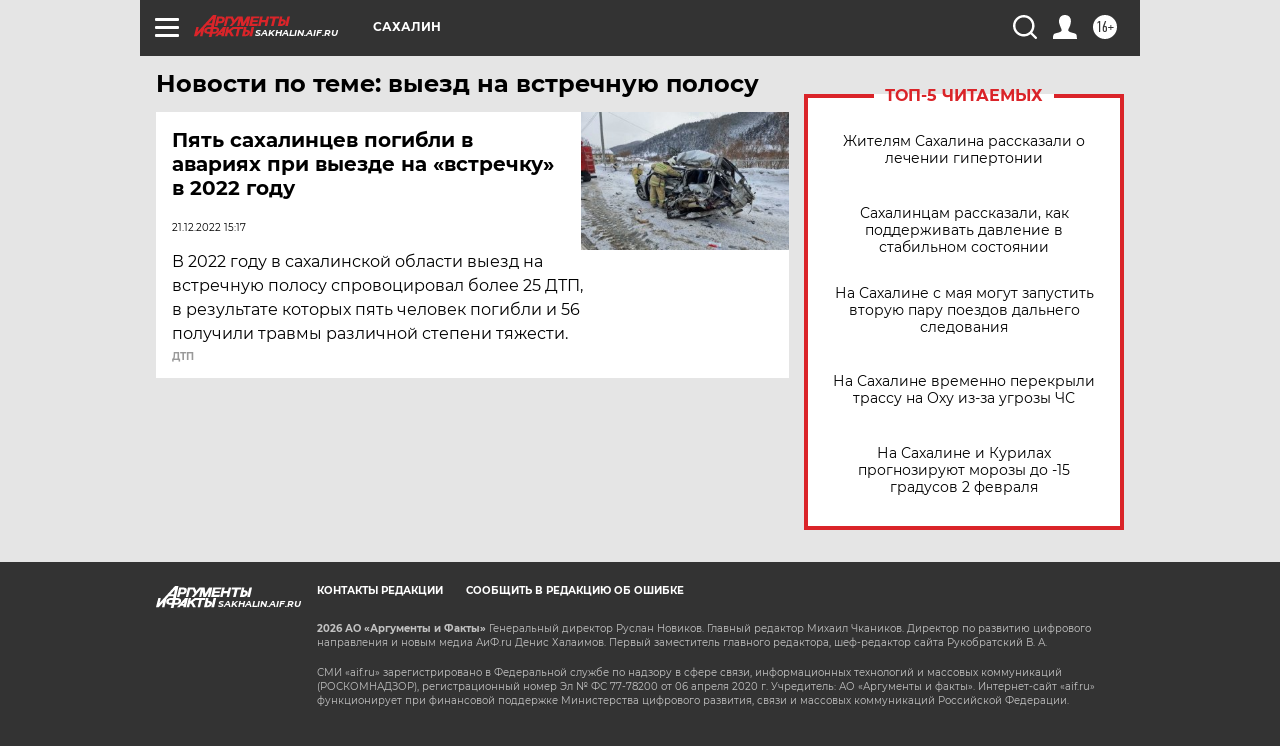

--- FILE ---
content_type: text/html
request_url: https://tns-counter.ru/nc01a**R%3Eundefined*aif_ru/ru/UTF-8/tmsec=aif_ru/972584484***
body_size: -73
content:
9641731D697F774CX1769961292:9641731D697F774CX1769961292